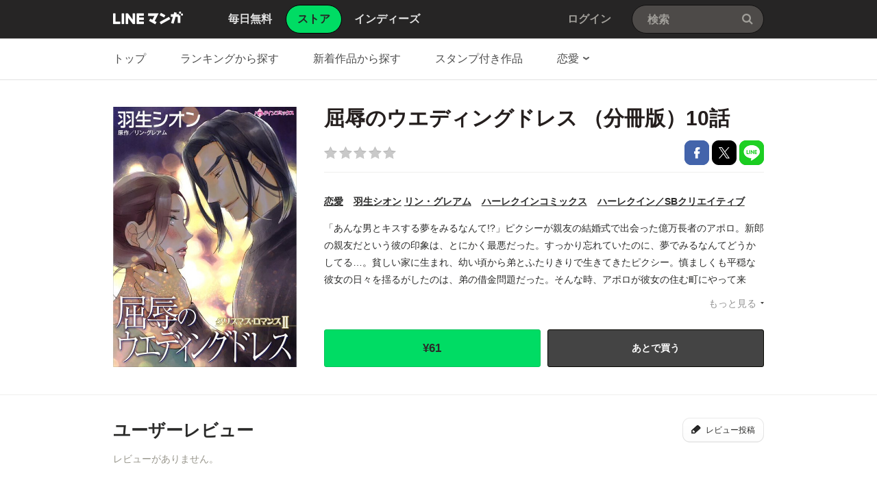

--- FILE ---
content_type: text/html;charset=UTF-8
request_url: https://manga.line.me/book/detail?id=B00162791620
body_size: 21560
content:
<!DOCTYPE html>
<html dir="ltr">
<head>
<meta charset="UTF-8">
<title>屈辱のウエディングドレス （分冊版） 屈辱のウエディングドレス （分冊版）10話｜羽生シオン・リン・グレアム｜LINE マンガ</title>
<meta http-equiv="X-UA-Compatible" content="IE=10">
<meta name="viewport" content="width=1078">

<meta name="description" content="屈辱のウエディングドレス （分冊版） 屈辱のウエディングドレス （分冊版）10話｜「あんな男とキスする夢をみるなんて!?」ピクシーが親友の結婚式で出会った億万長者のアポロ。新郎の親友だという彼の印象は、とにかく最悪だった。すっかり忘れていたのに、夢でみるなんてどうかしてる…。貧しい家に生まれ、幼い頃から弟とふたりきりで生きてきたピクシー。慎ましくも平穏な彼女の日々を揺るがしたのは、弟の借金問題だった。そんな時、アポロが彼女の住む町にやって来た。彼は金を払って花嫁を雇うつもりだと語り、なんとピクシーに結婚を申し込んで…!?">

<meta name="keywords" content="羽生シオン・リン・グレアム,屈辱のウエディングドレス （分冊版） 屈辱のウエディングドレス （分冊版）10話,ハーレクインコミックス,ハーレクイン／SBクリエイティブ,恋愛,LINE,マンガ,漫画,まんが,立ち読み,無料">
<meta name="format-detection" content="telephone=no">

<link rel="apple-touch-icon" href="https://cdn-manga-static-file-origin.ldf-static.net/web/webtoon-linemanga-web/line_manga_web/edge/pc/img/apple_touch_icon_v6.png">
<link rel="icon" href="https://cdn-manga-static-file-origin.ldf-static.net/web/webtoon-linemanga-web/line_manga_web/edge/pc/img/favicon_v6.png" sizes="192x192">
<link rel="shortcut icon" href="https://cdn-manga-static-file-origin.ldf-static.net/web/webtoon-linemanga-web/line_manga_web/edge/pc/img/favicon_v6.ico" type="image/x-icon">



<link href="https://cdn-manga-static-file-origin.ldf-static.net/web/webtoon-linemanga-web/line_manga_web/edge/pc/css/pc_main_bb0fe1ac15f00f48687d26fbb1a664742a12b662.css" rel="stylesheet">


<link rel="search" type="application/opensearchdescription+xml" href="https://manga.line.me/opensearch.xml" title="LINE マンガ">
<meta content="屈辱のウエディングドレス （分冊版） 屈辱のウエディングドレス （分冊版）10話｜羽生シオン・リン・グレアム｜LINE マンガ" property="og:title">
<meta content="article" property="og:type">
<meta content="https://manga.line.me/book/detail?id=B00162791620" property="og:url">
<meta content="https://cdn-manga-static-file-origin.ldf-static.net/0hj_M4fc6pNXBwTSdNAfNKJ0UQMx8JISJ5GntkRAsKPwNDfyF2HH95F1UIa0BVe3ElSyI/xxlarge" property="og:image">

<meta content="屈辱のウエディングドレス （分冊版） 屈辱のウエディングドレス （分冊版）10話｜「あんな男とキスする夢をみるなんて!?」ピクシーが親友の結婚式で出会った億万長者のアポロ。新郎の親友だという彼の印象は、とにかく最悪だった。すっかり忘れていたのに、夢でみるなんてどうかしてる…。貧しい家に生まれ、幼い頃から弟とふたりきりで生きてきたピクシー。慎ましくも平穏な彼女の日々を揺るがしたのは、弟の借金問題だった。そんな時、アポロが彼女の住む町にやって来た。彼は金を払って花嫁を雇うつもりだと語り、なんとピクシーに結婚を申し込んで…!?" property="og:description">

<meta content="LINEマンガ" property="og:site_name">
<meta content="1420582741526424" property="fb:app_id">
<meta content="summary" name="twitter:card">
<meta content="@LINEmanga" name="twitter:site">





<script>
(function(i,s,o,g,r,a,m){i['GoogleAnalyticsObject']=r;i[r]=i[r]||function(){ (i[r].q=i[r].q||[]).push(arguments)},i[r].l=1*new Date();a=s.createElement(o),m=s.getElementsByTagName(o)[0];a.async=1;a.src=g;m.parentNode.insertBefore(a,m)})(window,document,'script','//www.google-analytics.com/analytics.js','ga');
ga('create', 'UA-55451058-1', 'auto', {
    'sampleRate': 10
});


    ga('send', 'pageview', {'title': 'ストア詳細'});



    ga('send', 'event', 'ストア詳細｜表示', '表示', '屈辱のウエディングドレス （分冊版） 屈辱のウエディングドレス （分冊版）10話,B00162791620');

</script>


  <!-- Google Tag Manager -->
  <script>(function(w,d,s,l,i){w[l]=w[l]||[];w[l].push({'gtm.start':
  new Date().getTime(),event:'gtm.js'});var f=d.getElementsByTagName(s)[0],
  j=d.createElement(s),dl=l!='dataLayer'?'&l='+l:'';j.async=true;j.src=
  'https://www.googletagmanager.com/gtm.js?id='+i+dl;f.parentNode.insertBefore(j,f);
  })(window,document,'script','dataLayer',"GTM-KRK9LLQ");</script>
  <!-- End Google Tag Manager -->





</head>
<body class="CTypeStore CTypeDetail ExOsMac">

<!-- Google Tag Manager (noscript) -->
<noscript><iframe src="https://www.googletagmanager.com/ns.html?id=GTM-KRK9LLQ"
  height="0" width="0" style="display:none;visibility:hidden"></iframe></noscript>
  <!-- End Google Tag Manager (noscript) -->







<div class="LyWrap">


<!--HEADER-AREA-->
<header class="LyHead">
<div class="ArHead01">
<h1 class="MdGHD01Logo">
<a href="/" class="mdGHD01Link">LINE マンガ</a>
<!--/MdGHD01Logo--></h1><ul class="MdGHD02Nav">
<li ><a href="/"><span>毎日無料</span></a></li>
<li class="mdGHD02Current"><a href="/store/"><span>ストア</span></a></li>
<li ><a href="/indies/"><span>インディーズ</span></a></li>
<!--/MdGHD02Nav--></ul>
<div class="MdGHD03Util">


<a href="/login/redirect_to_line_login" class="mdGHD03Link">ログイン</a>



<!--/MdGHD03Util--></div><div class="MdGHD05Search" data-widget="widget.SearchSuggest" data-type="all">
<h2 class="MdHide">検索</h2>
<input type="text" value="" placeholder="検索" class="mdGHD05Input fnInput" autocomplete="off" data-gcl="ヘッダー,click,ヘッダー｜検索">
<input type="submit" value="検索" class="mdGHD05Btn fnSubmit">
<!--/MdGHD05Search--></div><!--/ArHead01--></div>
<!--/LyHead--></header>
<!--/HEADER-AREA-->





<!--CONTENTS-AREA-->
<div class="LyContents MdCF ">


  
  
     <!--TOP-CONTENTS-AREA-->
<div class="LyTop">







<div class="ArTop02" role="navigation">
<div class="MdCMN01Nav">
<ul>

<li class="mdCMN01Li"><a href="/store/">トップ</a></li>

<li class="mdCMN01Li"><a href="/ranking/book_weekly_ranking">ランキングから探す</a></li>
<li class="mdCMN01Li"><a href="/book/recent_list">新着作品から探す</a></li>
<li class="mdCMN01Li"><a href="/product/list_has_sticker">スタンプ付き作品</a></li>
<li class="mdCMN01Li"><div class="MdCMN09Select mdCMN09Category" data-widget="widget.DropdownNav">
<div class="mdCMN09Label">
<span class="mdCMN09LabelTxt">

恋愛

</span><span class="mdCMN09LabelIco"></span>
</div>
<ul class="mdCMN09Option fnNav">
<li><a href="/book/genre_list?genre_id=0001">バトル・アクション</a></li>
<li><a href="/book/genre_list?genre_id=0002">ファンタジー・SF</a></li>
<li><a href="/book/genre_list?genre_id=0003">恋愛</a></li>
<li><a href="/book/genre_list?genre_id=0004">スポーツ</a></li>
<li><a href="/book/genre_list?genre_id=0005">ミステリー・ホラー</a></li>
<li><a href="/book/genre_list?genre_id=0006">裏社会・アングラ</a></li>
<li><a href="/book/genre_list?genre_id=0007">ヒューマンドラマ</a></li>
<li><a href="/book/genre_list?genre_id=0008">歴史・時代</a></li>
<li><a href="/book/genre_list?genre_id=0009">コメディ・ギャグ</a></li>
<li><a href="/book/genre_list?genre_id=0010">BL</a></li>
<li><a href="/book/genre_list?genre_id=0011">TL</a></li>
<li><a href="/book/genre_list?genre_id=0012">雑誌</a></li>
<li><a href="/book/genre_list?genre_id=ffff">その他</a></li>
</ul>
<!--/MdCMN09Select--></div></li>
</ul>
<!--/MdCMN01Nav--></div>
<!--/ArTop02--></div>

<!--/LyTop--></div>
<!--/TOP-CONTENTS-AREA-->

  


<div class="lyContentsWrap">

<!--MAIN-CONTENTS-AREA-->
<div class="LyMain" role="main">


<article>
<section class="ArMain01">
<div class="MdMNG01Item">
<div class="mdMNG01Img"><span class="mdMNG01Thumbnail"><img src="https://cdn-manga-static-file-origin.ldf-static.net/0hj_M4fc6pNXBwTSdNAfNKJ0UQMx8JISJ5GntkRAsKPwNDfyF2HH95F1UIa0BVe3ElSyI/xxlarge" alt="屈辱のウエディングドレス （分冊版）"></span></div>
<div class="mdMNG01Txt">
<h1 class="mdMNG01Ttl">屈辱のウエディングドレス （分冊版）10話</h1>
<div class="mdMNG01Util">
<p class="mdMNG01Rating"><span class="MdMNG02Star00" >/5</span></p>
<ul class="mdMNG01Share">
<li><a href="javascript:;" class="MdBtn01Fb01" title="Facebookで共有" data-share_url="https://lin.ee/BLjNFK4">Facebookで共有</a></li>
<li><a href="javascript:;" class="MdBtn01Tw01" title="Xで共有" data-share_short_url="https://lin.ee/BLjNFK4" data-share_string="「屈辱のウエディングドレス （分冊版）10話」を読んでるよ！LINEマンガなら読みたい作品がきっと見つかる！">Xで共有</a></li>
<li><a href="javascript:;" class="MdBtn01Line01" title="LINEで共有" data-base_url="https://line.me" data-share_short_url="https://lin.ee/BLjNFK4" data-share_string="「屈辱のウエディングドレス （分冊版）10話」を読んでるよ！LINEマンガなら読みたい作品がきっと見つかる！">LINEで共有</a></li>
</ul>
</div>

<dl class="MdMNG04Meta">
<dt class="mdMNG04Dt01">ジャンル</dt>
<dd class="mdMNG04Dd01"><a href="/book/genre_list?genre_id=0003" title="恋愛">恋愛</a></dd>
<dt class="mdMNG04Dt02">作家名</dt>
<dd class="mdMNG04Dd02">
  
    
    <a href="/search_product/author_list?author_id=E131473">羽生シオン</a>
  
    
    <a href="/search_product/author_list?author_id=E2221">リン・グレアム</a>
  
</dd>
<dt class="mdMNG04Dt04">掲載誌</dt>
<dd class="mdMNG04Dd04"><a href="/search_product/magazine_list?magazine_id=29017">ハーレクインコミックス</a></dd>
<dt class="mdMNG04Dt03">出版社</dt>
<dd class="mdMNG04Dd03"><a href="/search_product/publisher_list?publisher_id=400288">ハーレクイン／SBクリエイティブ</a></dd>
<!--/MdMNG04Meta--></dl>

<div class="MdMNG03Summary" data-widget="BookSummary">
<p class="mdMNG03Txt fnText">「あんな男とキスする夢をみるなんて!?」ピクシーが親友の結婚式で出会った億万長者のアポロ。新郎の親友だという彼の印象は、とにかく最悪だった。すっかり忘れていたのに、夢でみるなんてどうかしてる…。貧しい家に生まれ、幼い頃から弟とふたりきりで生きてきたピクシー。慎ましくも平穏な彼女の日々を揺るがしたのは、弟の借金問題だった。そんな時、アポロが彼女の住む町にやって来た。彼は金を払って花嫁を雇うつもりだと語り、なんとピクシーに結婚を申し込んで…!?</p>
<p class="mdMNG03Btn fnFolder" style="display: none;"><a href="javascript:;" class="mdMNG03Link">もっと見る</a></p>
<!--/MdMNG03Summary--></div>

<div class="mdMNG01Btn">

    
	    <div class="mdMNG01BtnWrap">
	        <a
                href="javascript:;"
                data-widget="BookItem"
                data-action="buy"
                data-type="store"
                class="MdBtn03Buy01"
	            data-book_id="B00162791620"
	            data-selling_price="61"
	            data-bonus_coin="0"
	            data-browsed=""
	            data-is_viewer_support="1"
	            title="¥61で購入"
	            data-title="屈辱のウエディングドレス （分冊版）10話"
            >
                <span class="mdBtn03Buy01Txt01">
                    
                    ¥61
                </span>
                <span class="mdBtn03Buy01Txt02">購入する</span>
            </a>
                
	        
	            <a href="javascript:;" class="MdBtn03WishList01" data-widget="ButtonAddWish" data-product_id="E671369">あとで買う</a>
	        
	    </div>
        
    

</div>

</div>
<!--/MdMNG01Item--></div>
<!--/ArMain01--></section>

<div class="ArSeparator01"></div>

<!-- LINEMANGA-19554 連載全話無料CP-Web対応の汎用化対応  -->

<!-- /LINEMANGA-19554 -->

<!-- 特典スタンプ -->


<!-- レビュー -->
<section class="ArMain03">
<header class="MdCMN04Head">
<h2 class="mdCMN04Ttl">ユーザーレビュー</h2>
<p class="mdCMN04Util"><a href="javascript:;" class="MdBtn03Comment01" data-widget="widget.ButtonBookComment" data-conf='{"commentCount":0, "bookId":"B00162791620", "bookType":"store"}'>レビュー投稿</a></p>
<!--/MdCMN04Head--></header>
<div class="MdMNG06Review" data-widget="widget.CommentList" data-comment-count="0">

<div class="mdMNG06Item">
<p class="mdMNG06NoItem">レビューがありません。</p>
</div>

<!--/MdMNG06Review--></div>
<!--/ArMain03--></section>

<!-- 同じシリーズの作品 -->

<div class="ArSeparator01"><hr></div>
<section class="ArMain04">
    <header class="MdCMN04Head">
<h2 class="mdCMN04Ttl">同じシリーズの作品</h2>

<p class="mdCMN04Util"><a href="/book/product_list?product_id=E671369" class="mdCMN04Link" >もっと見る</a></p>








<!--/MdCMN04Head--></header>

    <div
	class="MdCMN07List "
	
	
	
>
	
		<ul class="mdCMN07Ul ">
	<!-- PLEASE DO NOT DELETE THIS COMMENT
	
		
			--><li class="mdCMN07Li">
				
						<a
							href="/book/detail?id=B00162791622"
							title="屈辱のウエディングドレス （分冊版）12話"
						>
				
				
							<div class="MdCMN08Img">
								<img src="https://cdn-manga-static-file-origin.ldf-static.net/0hwlMmlIzJKENwFDp-AapXFEVJLiwJeD9KGiJ5dwtTIjBDdGYWHHE0IFZRdnNVImwWS3o/large" alt="屈辱のウエディングドレス （分冊版）12話">
							<!--/MdCMN08Img--></div>
							<span class="mdCMN07Ttl">屈辱のウエディングドレス （分冊版）12話</span>
							<div class="mdCMN07Status">
								
    							
    								¥61
    							
    							
								
							</div>
						</a>
			</li><!--
			--><!--
		
		
		
		
		
		
		--><!--
	
		
			--><li class="mdCMN07Li">
				
						<a
							href="/book/detail?id=B00162791621"
							title="屈辱のウエディングドレス （分冊版）11話"
						>
				
				
							<div class="MdCMN08Img">
								<img src="https://cdn-manga-static-file-origin.ldf-static.net/0hgWMYLWQYOHhwICpFAZ5HL0V9PhcJTC9xGhZpTAtnMgtDQHp6HhFwTVxlZkhVFnwtS04/large" alt="屈辱のウエディングドレス （分冊版）11話">
							<!--/MdCMN08Img--></div>
							<span class="mdCMN07Ttl">屈辱のウエディングドレス （分冊版）11話</span>
							<div class="mdCMN07Status">
								
    							
    								¥61
    							
    							
								
							</div>
						</a>
			</li><!--
			--><!--
		
		
		
		
		
		
		--><!--
	
		
			--><li class="mdCMN07Li">
				
						<a
							href="/book/detail?id=B00162791619"
							title="屈辱のウエディングドレス （分冊版）9話"
						>
				
				
							<div class="MdCMN08Img">
								<img src="https://cdn-manga-static-file-origin.ldf-static.net/0h3xpaAlXwbFdNGH5qPKcTAHhFajg0dHteJy49YzZfZiR-fXgHJH8kZmxdMmdoLigCdnc/large" alt="屈辱のウエディングドレス （分冊版）9話">
							<!--/MdCMN08Img--></div>
							<span class="mdCMN07Ttl">屈辱のウエディングドレス （分冊版）9話</span>
							<div class="mdCMN07Status">
								
    							
    								¥61
    							
    							
								
							</div>
						</a>
			</li><!--
			--><!--
		
		
		
		
		
		
		--><!--
	
		
			--><li class="mdCMN07Li">
				
						<a
							href="/book/detail?id=B00162791618"
							title="屈辱のウエディングドレス （分冊版）8話"
						>
				
				
							<div class="MdCMN08Img">
								<img src="https://cdn-manga-static-file-origin.ldf-static.net/0hDWPKEOyGG3htMglFHI1kL1hvHRcUXgxxBwRKTBZ1EQteBVt6Ul1RS0h3RUhIBF8tVl0/large" alt="屈辱のウエディングドレス （分冊版）8話">
							<!--/MdCMN08Img--></div>
							<span class="mdCMN07Ttl">屈辱のウエディングドレス （分冊版）8話</span>
							<div class="mdCMN07Status">
								
    							
    								¥61
    							
    							
								
							</div>
						</a>
			</li><!--
			--><!--
		
		
		
		
		
		
		--><!--
	
		
			--><li class="mdCMN07Li">
				
						<a
							href="/book/detail?id=B00162791617"
							title="屈辱のウエディングドレス （分冊版）7話"
						>
				
				
							<div class="MdCMN08Img">
								<img src="https://cdn-manga-static-file-origin.ldf-static.net/0hR7nHmkVpDRhTMR8lIo5yT2ZsC3cqXRoROQdcLCh2B2tgU09Ib1dDf3B0Uyh2B0lNaF4/large" alt="屈辱のウエディングドレス （分冊版）7話">
							<!--/MdCMN08Img--></div>
							<span class="mdCMN07Ttl">屈辱のウエディングドレス （分冊版）7話</span>
							<div class="mdCMN07Status">
								
    							
    								¥61
    							
    							
								
							</div>
						</a>
			</li><!--
			--><!--
		
		
		
		
		
		
		--><!--
	
		
			--><li class="mdCMN07Li">
				
						<a
							href="/book/detail?id=B00162791616"
							title="屈辱のウエディングドレス （分冊版）6話"
						>
				
				
							<div class="MdCMN08Img">
								<img src="https://cdn-manga-static-file-origin.ldf-static.net/0hVVK69BX1CXl2TxtEB_92LkMSDxYPIx5wHHlYTQ0IAwpFKkwqSipCSFEKV0lTeU0sTS8/large" alt="屈辱のウエディングドレス （分冊版）6話">
							<!--/MdCMN08Img--></div>
							<span class="mdCMN07Ttl">屈辱のウエディングドレス （分冊版）6話</span>
							<div class="mdCMN07Status">
								
    							
    								¥61
    							
    							
								
							</div>
						</a>
			</li><!--
			--><!--
		
		
		
		
		
		
		--><!--
	
	-->
		</ul>
	
		<script id="indies-book-item" type="text/x-jsrender">
		<li class="mdIND04Item {{if !is_reject && status == 0}}mdIND04Draft{{/if}}">
			<div class="mdIND04Txt">
				
					<a href="/indies/book/article?id={{:id}}" title="読む" class="mdIND04Link">
				
					
						{{if book.is_new }}NEW!{{/if}}
					
						<img src="{{:thumbnail}}" alt="">
				</a>
				<div class="itemInfo">
					<h3 class="mdIND04Ttl">
						<b>第{{:volume}}話 {{:name}}</b>
						
					</h3>
					<dl class="mdIND04Info">
						<dt>いいね数</dt>
						<dd class="mdIND04Fav">
							<span class="MdIcoLike01"></span>{{:~comma(iine_count)}}
						</dd>
						<dt>コメント数</dt>
						<dd class="mdIND04Comment">
							<span class="MdIcoComment01"></span>{{:~comma(comment_count)}}
						</dd>
					</dl>
				</div>
			</div>
				
		</li>
		</script>
	
</div>

<!--/ArMain04--></section>


<!-- 一緒にこんな本も買われています -->

<div class="ArSeparator01"><hr></div>
<section class="ArMain05">
    <header class="MdCMN04Head">
<h2 class="mdCMN04Ttl">一緒にこんな本も買われています</h2>








<!--/MdCMN04Head--></header>

    <div
	class="MdCMN07List "
	
	
	
>
	
		<ul class="mdCMN07Ul ">
	<!-- PLEASE DO NOT DELETE THIS COMMENT
	
		
			--><li class="mdCMN07Li">
				
						<a
							href="/book/detail?id=B00162610726"
							title="別れるための一夜"
						>
				
				
							<div class="MdCMN08Img">
								<img src="https://cdn-manga-static-file-origin.ldf-static.net/0h2YIUmoMpbXZ0LH90KJUSIUFxaxkNQHp_Hho8Qg9rZwVHGiIhTh0hQANpM0YJHH0mTx4/large" alt="別れるための一夜">
							<!--/MdCMN08Img--></div>
							<span class="mdCMN07Ttl">別れるための一夜</span>
							<div class="mdCMN07Status">
								
    							
    								¥550
    							
    							
								
							</div>
						</a>
			</li><!--
			--><!--
		
		
		
		
		
		
		--><!--
	
		
			--><li class="mdCMN07Li">
				
						<a
							href="/book/detail?id=B00162195875"
							title="億万長者と愛の形見　【愛と背徳のローマ I】"
						>
				
				
							<div class="MdCMN08Img">
								<img src="https://cdn-manga-static-file-origin.ldf-static.net/0hhDlOqmwVN2tRNiVWwqxIPGRrMQQoWiBiOwBmXypxPRhiB3Q9bgV9CyFzaVt0AHU4aAU/large" alt="億万長者と愛の形見　【愛と背徳のローマ I】">
							<!--/MdCMN08Img--></div>
							<span class="mdCMN07Ttl">億万長者と愛の形見　【愛と背徳のローマ I】</span>
							<div class="mdCMN07Status">
								
    							
    								¥550
    							
    							
								
							</div>
						</a>
			</li><!--
			--><!--
		
		
		
		
		
		
		--><!--
	
		
			--><li class="mdCMN07Li">
				
						<a
							href="/book/detail?id=B00162282953"
							title="伯爵の無慈悲な選択"
						>
				
				
							<div class="MdCMN08Img">
								<img src="https://cdn-manga-static-file-origin.ldf-static.net/0hJs_FSCf3FVxiPwdhzyhqC1diEzMbUwJVCAlEaBl4Hy9RDgACDF4POk96S2xHCVcODFg/large" alt="伯爵の無慈悲な選択">
							<!--/MdCMN08Img--></div>
							<span class="mdCMN07Ttl">伯爵の無慈悲な選択</span>
							<div class="mdCMN07Status">
								
    							
    								¥550
    							
    							
								
							</div>
						</a>
			</li><!--
			--><!--
		
		
		
		
		
		
		--><!--
	
		
			--><li class="mdCMN07Li">
				
						<a
							href="/book/detail?id=B00060050036"
							title="熱砂の花嫁　【非情な恋人 Ｉ】"
						>
				
				
							<div class="MdCMN08Img">
								<img src="https://cdn-manga-static-file-origin.ldf-static.net/0hbwHp_3AjPVh1CS9mv15CD0BUOzcMZSpRHz9sbA5ONytGPC1eSWp1NllMY2hQPn1cTzg/large" alt="熱砂の花嫁　【非情な恋人 Ｉ】">
							<!--/MdCMN08Img--></div>
							<span class="mdCMN07Ttl">熱砂の花嫁　【非情な恋人 Ｉ】</span>
							<div class="mdCMN07Status">
								
    							
    								¥550
    							
    							
								
							</div>
						</a>
			</li><!--
			--><!--
		
		
		
		
		
		
		--><!--
	
		
			--><li class="mdCMN07Li">
				
						<a
							href="/book/detail?id=B00060068603"
							title="ボスのプロポーズ　【永遠を誓うギリシア I】"
						>
				
				
							<div class="MdCMN08Img">
								<img src="https://cdn-manga-static-file-origin.ldf-static.net/0h5dNoXELUaktzFnh1qzkVHEZLbCQKen1CGSA7fwhRYDhAci4aS3N2LFNTNHtWIStNGHk/large" alt="ボスのプロポーズ　【永遠を誓うギリシア I】">
							<!--/MdCMN08Img--></div>
							<span class="mdCMN07Ttl">ボスのプロポーズ　【永遠を誓うギリシア I】</span>
							<div class="mdCMN07Status">
								
    							
    								¥550
    							
    							
								
							</div>
						</a>
			</li><!--
			--><!--
		
		
		
		
		
		
		--><!--
	
		
			--><li class="mdCMN07Li">
				
						<a
							href="/book/detail?id=B00162249552"
							title="情熱の聖夜と別れの朝～ひと目で心奪われて～【クリスマス・ロマンス I】"
						>
				
				
							<div class="MdCMN08Img">
								<img src="https://cdn-manga-static-file-origin.ldf-static.net/0h-N2qxpOXcmEPCGBcnfQNNjpVdA52ZGVoZT4jVXRPeBI8azI-N2g9Di5NLFEqPjAzMD0/large" alt="情熱の聖夜と別れの朝～ひと目で心奪われて～【クリスマス・ロマンス I】">
							<!--/MdCMN08Img--></div>
							<span class="mdCMN07Ttl">情熱の聖夜と別れの朝～ひと目で心奪われて～【クリスマス・ロマンス I】</span>
							<div class="mdCMN07Status">
								
    							
    								¥550
    							
    							
								
							</div>
						</a>
			</li><!--
			--><!--
		
		
		
		
		
		
		--><!--
	
		
			--><li class="mdCMN07Li">
				
						<a
							href="/book/detail?id=B00160698512"
							title="眠れぬ夜の情熱　【大富豪の結婚の条件　I】"
						>
				
				
							<div class="MdCMN08Img">
								<img src="https://cdn-manga-static-file-origin.ldf-static.net/0hILLqMSZqFmNxCARedFhpNERVEAwIZAFqGz5HVwpPHBBCOwY2GW1cUVdNSFNUPwFgRGg/large" alt="眠れぬ夜の情熱　【大富豪の結婚の条件　I】">
							<!--/MdCMN08Img--></div>
							<span class="mdCMN07Ttl">眠れぬ夜の情熱　【大富豪の結婚の条件　I】</span>
							<div class="mdCMN07Status">
								
    							
    								¥550
    							
    							
								
							</div>
						</a>
			</li><!--
			--><!--
		
		
		
		
		
		
		--><!--
	
		
			--><li class="mdCMN07Li">
				
						<a
							href="/book/detail?id=B00160539192"
							title="情事の報酬　【ファム・ファタールの息子たち　II】"
						>
				
				
							<div class="MdCMN08Img">
								<img src="https://cdn-manga-static-file-origin.ldf-static.net/0hZC87CkXCBWwFThdRg4B6OzATAwN8IhJlb3hUWH4JDx82fEIzOy1DWiMLW1wgeEA6OSA/large" alt="情事の報酬　【ファム・ファタールの息子たち　II】">
							<!--/MdCMN08Img--></div>
							<span class="mdCMN07Ttl">情事の報酬　【ファム・ファタールの息子たち　II】</span>
							<div class="mdCMN07Status">
								
    							
    								¥550
    							
    							
								
							</div>
						</a>
			</li><!--
			--><!--
		
		
		
		
		
		
		--><!--
	
		
			--><li class="mdCMN07Li">
				
						<a
							href="/book/detail?id=B00164123981"
							title="盗まれた純潔の花嫁"
						>
				
				
							<div class="MdCMN08Img">
								<img src="https://cdn-manga-static-file-origin.ldf-static.net/0hCIkDa2MIHGZWPQ5m9U9jMWNgGgkvUQtvPAtNUi16FhVlBQliOg4HBSN4QlYrCF8yOl8/large" alt="盗まれた純潔の花嫁">
							<!--/MdCMN08Img--></div>
							<span class="mdCMN07Ttl">盗まれた純潔の花嫁</span>
							<div class="mdCMN07Status">
								
    							
    								¥605
    							
    							
								
							</div>
						</a>
			</li><!--
			--><!--
		
		
		
		
		
		
		--><!--
	
		
			--><li class="mdCMN07Li">
				
						<a
							href="/book/detail?id=B00160513128"
							title="恋の罪、愛の罰　【ファム・ファタールの息子たち I】"
						>
				
				
							<div class="MdCMN08Img">
								<img src="https://cdn-manga-static-file-origin.ldf-static.net/0hu2JuXcrYKh13DDgjnCRVSkJRLHIOYD0UHTp7KQxLIG5EPmxJS2hjewVJdC1SO2QYHD4/large" alt="恋の罪、愛の罰　【ファム・ファタールの息子たち I】">
							<!--/MdCMN08Img--></div>
							<span class="mdCMN07Ttl">恋の罪、愛の罰　【ファム・ファタールの息子たち I】</span>
							<div class="mdCMN07Status">
								
    							
    								¥550
    							
    							
								
							</div>
						</a>
			</li><!--
			--><!--
		
		
		
		
		
		
		--><!--
	
		
			--><li class="mdCMN07Li">
				
						<a
							href="/book/detail?id=B00060104658"
							title="愛と憎しみのあいだ"
						>
				
				
							<div class="MdCMN08Img">
								<img src="https://cdn-manga-static-file-origin.ldf-static.net/0hVuc4-LO-CVpeTRtkhcl2DWsQDzUnIR5TNHtYbiUKAyltKU8EYS4VP3MIV2p7ekheZik/large" alt="愛と憎しみのあいだ">
							<!--/MdCMN08Img--></div>
							<span class="mdCMN07Ttl">愛と憎しみのあいだ</span>
							<div class="mdCMN07Status">
								
    							
    								¥550
    							
    							
								
							</div>
						</a>
			</li><!--
			--><!--
		
		
		
		
		
		
		--><!--
	
		
			--><li class="mdCMN07Li">
				
						<a
							href="/book/detail?id=B00160707887"
							title="秘密のまま別れて"
						>
				
				
							<div class="MdCMN08Img">
								<img src="https://cdn-manga-static-file-origin.ldf-static.net/0h_nMqvofHAEFwCBJ8dUR_FkVVBi4JZBdIGj5RdQtPCjJDbBdCT2pKI1NNXnFVPxdCRD0/large" alt="秘密のまま別れて">
							<!--/MdCMN08Img--></div>
							<span class="mdCMN07Ttl">秘密のまま別れて</span>
							<div class="mdCMN07Status">
								
    							
    								¥550
    							
    							
								
							</div>
						</a>
			</li><!--
			--><!--
		
		
		
		
		
		
		--><!--
	
	-->
		</ul>
	
		<script id="indies-book-item" type="text/x-jsrender">
		<li class="mdIND04Item {{if !is_reject && status == 0}}mdIND04Draft{{/if}}">
			<div class="mdIND04Txt">
				
					<a href="/indies/book/article?id={{:id}}" title="読む" class="mdIND04Link">
				
					
						{{if book.is_new }}NEW!{{/if}}
					
						<img src="{{:thumbnail}}" alt="">
				</a>
				<div class="itemInfo">
					<h3 class="mdIND04Ttl">
						<b>第{{:volume}}話 {{:name}}</b>
						
					</h3>
					<dl class="mdIND04Info">
						<dt>いいね数</dt>
						<dd class="mdIND04Fav">
							<span class="MdIcoLike01"></span>{{:~comma(iine_count)}}
						</dd>
						<dt>コメント数</dt>
						<dd class="mdIND04Comment">
							<span class="MdIcoComment01"></span>{{:~comma(comment_count)}}
						</dd>
					</dl>
				</div>
			</div>
				
		</li>
		</script>
	
</div>

<!--/ArMain05--></section>


</article>


<!--/LyMain--></div>
<!--/MAIN-CONTENTS-AREA-->

<!--/lyContentsWrap--></div>

<!--/LyContents--></div>
<!--/CONTENTS-AREA-->




<footer class="LyFoot" role="contentinfo">

<div class="lyFootWrap01">
<div class="ArFoot03">

    <div class="MdCMN02TopicPath">
<p class="mdCMN02Btn"><a href="javascript:;" onclick="window.scrollTo(0,0)" class="mdCMN02PageTop">ページの上へ戻る</a></p>
<ol>
<li><a href="/">LINE マンガ</a></li>
<li><a href="/store/">ストア</a></li>
<li><a href="/book/genre_list?genre_id=0003">恋愛</a></li>

    <li>
        
            <a href="/book/product_list?product_id=E671369">屈辱のウエディングドレス （分冊版）</a>
        
    </li>

<li>屈辱のウエディングドレス （分冊版）10話</li>
</ol>
<!--/MdCMN02TopicPath--></div>


<!--/ArFoot03--></div>
<div class="ArFoot04">

<!--/ArFoot04--></div>
<!--/lyFootWrap01--></div>
<div class="lyFootWrap02">
<!-- 最近チェックした本 -->





<div class="ArFoot02">
    <div class="MdGFT02Link">
        <p class="mdGFT02App">
            <a href="javascript:;" class="mdGFT02BtnApp" data-widget="common.widget.PopupTrigger" data-popup="download" data-gcl="フッター,click,フッター｜ダウンロードボタン">アプリダウンロード</a>
        </p>
        <h3 class="MdHide">LINEマンガ公式アカウント</h3>
        <ul class="mdGFT02Social">
            <li>
                <a href="https://www.facebook.com/LINEMANGA.official" target="_blank" class="mdGFT02BtnFb" title="Facebook公式アカウント">
                    Facebook公式アカウント
                </a>
            </li>
    <li>
        <a href="https://twitter.com/LINEmanga" target="_blank" class="mdGFT02BtnTw" title="X公式アカウント">
            X公式アカウント
        </a>
    </li>
    </ul>
    <!--/MdGFT02Link--></div>
    <div class="MdGFT03Link">
        <h2 class="MdHide">LINE Digital Frontier Corporation リンク</h2>
        <ul class="mdGFT03Ul">
            <li>
                <a data-widget="common.widget.PopupTrigger" data-popup="News" href="javascript:;" data-gcl="フッター,click,フッター｜お知らせ">
                    お知らせ
                </a>
            </li>
            <li>
                <a href="https://manga-blog-ja.line.me/" target="_blank">
                    公式ブログ
                </a>
            </li>
            <li>
                <a href="https://manga-blog-ja.line.me/archives/cat_234773.html" target="_blank">
                    LINEコミックス
                </a>
            </li>
            <li>
                <a href="/original" target="_blank">作品持ち込み/
                    LINEマンガ編集部
                </a>
            </li>
            <li>
                <a href="/indies/guideline" target="_blank">
                    制作・投稿ガイドライン
                </a>
            </li>
            <li>
                <a href="https://ldfcorp.com/ja/careers/" target="_blank" data-gcl="フッター,click,フッター｜採用情報">
                    採用情報
                </a>
            </li>
            <br/>
            <li>
                <a href="https://ldfcorp.com/ja" target="_blank" data-gcl="フッター,click,フッター｜会社概要">
                    会社概要
                </a>
            </li>
            <li>
                <a href="https://wnm.manga.line.me/linemanga/web/help?lang=ja" target="_blank" data-gcl="フッター,click,フッター｜ヘルプ">
                    ヘルプ
                </a>
            </li>
            <li>
                <a href="https://wnm.manga.line.me/linemanga/term?termsId=linemanga_agree&lang=ja" target="_blank" data-gcl="フッター,click,フッター｜利用規約">
                    利用規約
                </a>
            </li>
            <li>
                <a href="https://wnm.manga.line.me/linemanga/term?termsId=linemanga_privacy&lang=ja" target="_blank" data-gcl="フッター,click,フッター｜プライバシーポリシー">
                    プライバシーポリシー
                </a>
            </li>
            <li>
                <a href="https://wnm.manga.line.me/linemanga/term?termsId=linemanga_publicnotice&lang=ja" target="_blank" data-gcl="フッター,click,フッター｜公告">
                    公告
                </a>
            </li>
            <li>
                <a href="https://wnm.manga.line.me/linemanga/term?termsId=linemanga_abj&lang=ja" target="_blank" data-gcl="フッター,click,フッター｜コンテンツ配信許諾について">
                    コンテンツ配信許諾について
                </a>
            </li>
            <li>
                <a href="https://wnm.manga.line.me/linemanga/term?termsId=linemanga_law&lang=ja" target="_blank" data-gcl="フッター,click,フッター｜特定商取引法について">
                    特定商取引法について
                </a>
            </li>
    </ul>
    <!--/MdGFT03Link--></div>
    <p class="MdGFT01Copy"><small>&copy;&#160;<b>LINE Digital Frontier Corporation</b></small></p>
<!--/ArFoot02--></div>
<!--/lyFootWrap02--></div>
<!--/LyFoot--></footer>


<!--/LyWrap--></div>


<div data-widget="popup.nickname" style="width:100%;height:100%;background:rgba(6,6,6, 0.6); position: absolute; top: 0; z-index: 999; left: 0; display: none;">

<!--LAYER-AREA-->
<div class="MdLYR01 mdLYR01Name" style="margin: 0 auto;">
<div class="mdLYR01Head">
<header class="MdCMN04Head">
<h2 class="mdCMN04Ttl">ニックネーム設定</h2>
<!--/MdCMN04Head--></header>
</div>
<div class="mdLYR01Body">
<div class="MdFormGroup01">
<div class="MdInputTxt01">
<input class="fnNicknameInput" type="text" placeholder="ニックネーム" value="">
<!--/MdInputTxt01--></div>
<span class="MdFormSubTxt01"><b>10</b>/10</span>
<!--/MdFormGroup01--></div>
<div class="MdFormGroup02">
<a href="javascript:;" class="fnNicknameSubmit MdBtn03P03">設定</a>
<!--/MdFormGroup02--></div>
</div>
<div class="mdLYR01Close"><a href="javascript:;" class="MdBtn01Close01 fnCancel" title="閉じる">閉じる</a></div>
<!--/MdLYR01.mdLYR01Name--></div>
<!--/LAYER-AREA-->

</div>

<div data-widget="popup.News" style="width:100%; height:100%; background:rgba(6,6,6, 0.6); position: absolute; top: 0; z-index: 999; left: 0; display: none;">

<!--LAYER-AREA-->
<div class="MdLYR01 mdLYR01News" style="margin: 0 auto;">
<div class="mdLYR01Head">
<header class="MdCMN04Head">
<h2 class="mdCMN04Ttl">お知らせ</h2>
<!--/MdCMN04Head--></header>
</div>
<div class="mdLYR01Body" style="height:450px;">
<div class="MdCMN13News"></div>
</div>
<div class="mdLYR01Close"><a href="javascript:;" class="MdBtn01Close01 fnCancel" title="閉じる">閉じる</a></div>
<!--/MdLYR01.mdLYR01News--></div>
<!--/LAYER-AREA-->

</div>


<div data-widget="popup.StampHistory" style="width:100%;height:100%;background:rgba(6,6,6, 0.6); position: absolute; top: 0; z-index: 999; left: 0; display: none;">
<div class="MdLYR01 mdLYR01History" style="margin: 0 auto;">
<div class="mdLYR01Head">
<header class="MdCMN04Head">
<h2 class="mdCMN04Ttl">スタンプ獲得履歴</h2>
<!--/MdCMN04Head--></header>
</div>
<div class="mdLYR01Body" style="height:702px;">

<div class="MdLYR04List mdLYR04Payment">
<table class="mdLYR04Table">
<colgroup>
    <col class="mdLYR04Col01">
    <col class="mdLYR04Col02">
    <col class="mdLYR04Col03">
    <col class="mdLYR04Col04">
</colgroup>
<thead>
    <tr>
        <th scope="col">日付</th>
        <th scope="col">タイトル</th>
    </tr>
</thead>
<tbody class="fnList"></tbody>
</table>

<div class="mdLYR04Btn">
<a href="javascript:;" class="MdBtn03P04 MdHide fnMore">もっと見る</a>
</div>
<!--/MdLYR04List--></div>
</div>
<div class="mdLYR01Close"><a href="javascript:;" class="MdBtn01Close01 fnCancel" title="閉じる">閉じる</a></div>
<!--/MdLYR01.mdLYR01History--></div>
</div>


<div data-widget="popup.FreePurchaseHistory" style="width:100%;height:100%;background:rgba(6,6,6, 0.6); position: absolute; top: 0; z-index: 999; left: 0; display: none;">
<div class="MdLYR01 mdLYR01History" style="margin: 0 auto;">
<div class="mdLYR01Head">
<header class="MdCMN04Head">
<h2 class="mdCMN04Ttl">連載マンガ購入履歴</h2>
<!--/MdCMN04Head--></header>
</div>
<div class="mdLYR01Body" style="height:702px;">

<div class="MdLYR04List mdLYR04Serial">
<table class="mdLYR04Table">
<colgroup>
    <col class="mdLYR04Col01">
    <col class="mdLYR04Col02">
    <col class="mdLYR04Col03">
    <col class="mdLYR04Col04">
</colgroup>
<thead>
    <tr>
        <th scope="col">日付</th>
        <th scope="col">作品名</th>
        <th scope="col">閲覧期限</th>
        <th scope="col">購入金額</th>
    </tr>
</thead>
<tbody class="fnList"></tbody>
</table>

<div class="mdLYR04Btn">
<a href="javascript:;" class="MdBtn03P04 MdHide fnMore">もっと見る</a>
</div>
<!--/MdLYR04List--></div>
</div>
<div class="mdLYR01Close"><a href="javascript:;" class="MdBtn01Close01 fnCancel" title="閉じる">閉じる</a></div>
<!--/MdLYR01.mdLYR01History--></div>
</div>


<div data-widget="popup.PaymentHistory" style="width:100%;height:100%;background:rgba(6,6,6, 0.6); position: absolute; top: 0; z-index: 999; left: 0; display: none;">
<div class="MdLYR01 mdLYR01History" style="margin: 0 auto;">
<div class="mdLYR01Head">
<header class="MdCMN04Head">
<h2 class="mdCMN04Ttl">WEBでの決済履歴</h2>
<!--/MdCMN04Head--></header>
</div>
<div class="mdLYR01Body" style="height:702px;">

<div class="MdLYR04List mdLYR04Payment">
<table class="mdLYR04Table">
<colgroup>
    <col class="mdLYR04Col01">
    <col class="mdLYR04Col02">
    <col class="mdLYR04Col03">
    <col class="mdLYR04Col04">
</colgroup>
<thead>
    <tr>
        <th scope="col">日付</th>
        <th scope="col">タイトル</th>
        <th scope="col">支払い方法</th>
        <th scope="col">購入金額</th>
    </tr>
</thead>
<tbody class="fnList"></tbody>
</table>

<div class="mdLYR04Btn">
<a href="javascript:;" class="MdBtn03P04 MdHide fnMore">もっと見る</a>
</div>
<!--/MdLYR04List--></div>
</div>
<div class="mdLYR01Close"><a href="javascript:;" class="MdBtn01Close01 fnCancel" title="閉じる">閉じる</a></div>
<!--/MdLYR01.mdLYR01History--></div>
</div>

<div class="fnConfirmModal" style="width:100%;height:100%;background:rgba(6,6,6, 0.6); position: absolute; top: 0; bottom: 0; z-index: 999; left: 0; display: none;">
<div class="MdIND08Layer mdIND08LayerP01" style="position:fixed;top:50%;left:50%;width:498px;height:368px;margin: -184px 0 0 -249px;">
<div class="mdIND08Body">
<h1 class="mdIND08Ttl fnConfirmTitle">本当に作品を削除しますか？</h1>
<p class="mdIND08Txt fnConfirmSubTitle">作品を削除すると、作品に紐づく情報と他ユーザーからのコメントなども削除されます。</p>
<div class="mdIND08Btn"><a href="#" class="MdCancelBtn01 MdBtn03P04 fnConfirmCancel">キャンセル</a><a href="#" class="MdDelBtn02 MdBtn03P03 fnConfirmSubmit">削除する</a></div>
<!--/mdIND08Body--></div>
<!--/MdIND08Layer--></div>
</div>

<div class="fnAlertModal" style="width:100%;height:100%;background:rgba(6,6,6, 0.6); position: absolute; top: 0; bottom: 0; z-index: 999; left: 0; display: none;">
<div class="MdIND08Layer mdIND08LayerP03" style="position:fixed;top:50%;left:50%;width:380px;height:247px;margin: -123.5px 0 0 -190px;">
<div class="mdIND08Body">
<p class="mdIND08Txt fnAlertModalMsg">正しく設定できていない、もしくは投稿できないデータがあります。赤文字で記載されているメッセージをご確認ください。</p>
<!--/mdIND08Body--></div>
<div class="mdIND08Btn"><a href="#" class="MdCancelBtn01 MdBtn03P04 fnAlertModalConfirm">確認</a></div>
<!--/MdIND08Layer--></div>
</div>


<div class="fnToastModal" style="width:100%;height:100%;background:rgba(6,6,6, 0.6); position: absolute; top: 0; z-index: 1000; left: 0; display: none;">
<div class="MdLYR06 fnToastModalContent" style="position:absolute;top:50%;left:50%;margin:0px 0 0 -110px;">
<p class="mdLYR06Txt fnToastModalMsg">削除されました</p>
<!--/MdLYR06--></div>
</div>


<div data-widget="popup.indies.BookReport" style="width:100%;height:100%;background:rgba(6,6,6, 0.6); position: absolute; top: 0; bottom: 0; z-index: 999; left: 0; display: none;">
<div class="MdLYR09Report" style="margin: 0 auto;">
<div class="mdLYR09Head"><h2 class="mdLYR09Ttl">通報</h2></div>
<div class="mdLYR09Body">
<div class="MdFormGroup01">
<ul class="MdRadio01">
    <li><label><input type="radio" checked="checked" name="type" value="0"><span class="mdRadio01Txt">知的財産権の侵害</span></label></li>
    <li><label><input type="radio" name="type" value="1"><span class="mdRadio01Txt">誹謗中傷表現</span></label></li>
    <li><label><input type="radio" name="type" value="2"><span class="mdRadio01Txt">出会い目的</span></label></li>
    <li><label><input type="radio" name="type" value="3"><span class="mdRadio01Txt">過度な暴力表現・性表現</span></label></li>
    <li><label><input type="radio" name="type" value="4"><span class="mdRadio01Txt">反社会的な表現</span></label></li>
    <li><label><input type="radio" name="type" value="5"><span class="mdRadio01Txt">営利目的の利用</span></label></li>
    <li><label><input type="radio" name="type" value="6"><span class="mdRadio01Txt">その他</span></label></li>
<!--/MdRadio01--></ul>
<!--/MdFormGroup01--></div>
<div class="MdFormGroup01">
    <div class="MdTextarea01">
        <textarea cols="100" rows="3" placeholder="" name="reason"></textarea>
    <!--/MdTextarea01--></div>
<!--/MdFormGroup01--></div>
<div class="MdFormGroup02">
    <p class="MdFormError01 fnError"></p>
    <p class="MdFormSubTxt01"><b class="fnCounter">100</b>/200</p>
<!--/MdFormGroup02--></div>
<div class="mdLYR09Btn"><a href="#" class="MdCancelBtn01 MdBtn03P04 fnCancel">キャンセル</a><a href="#" class="MdReportBtn01 MdBtn03P03 fnConfirm">通報する</a></div>
</div>
<div class="mdLYR09Close"><a href="#" class="MdBtn01Close01 fnCancel" title="閉じる">閉じる</a></div>
</div>
<!--/MdLYR09Report--></div>
</div>


<div data-widget="common.widget.Popup" data-conf='{"name":"reportDone"}' style="width:100%;height:100%;background:rgba(6,6,6, 0.6); position: absolute; top: 0; bottom: 0; z-index: 999; left: 0; display: none;">
<div class="MdLYR01 mdLYR01Report" style="margin:0 auto;">
<div class="mdLYR01Head">
<header class="MdCMN04Head">
<h2 class="mdCMN04Ttl">通報</h2>
<!--/MdCMN04Head--></header>
</div>
<div class="mdLYR01Body">
<p>既に通報済みです。<br>「確認」を押してウィンドウを閉じてください。</p>
<div class="MdFormGroup01">
<a href="#" class="MdBtn03P03 fnCancel">確認</a>
<!--/MdFormGroup01--></div>
</div>
<div class="mdLYR01Close fnCancel"><a href="#" class="MdBtn01Close01 fnCancel" title="閉じる">閉じる</a></div>
<!--/MdLYR01.mdLYR01Report--></div>
</div>


<div data-widget="popup.SnsSetting" style="width:100%;height:100%;background:rgba(6,6,6, 0.6); position: absolute; top: 0; z-index: 999; left: 0; display: none;">

<div class="MdLYR01 mdLYR01Share02" style="margin: 0 auto;">
<div class="mdLYR01Head">
<header class="MdCMN04Head">
<h2 class="mdCMN04Ttl">SNS連携設定</h2>
<!--/MdCMN04Head--></header>
</div>
<div class="mdLYR01Body">
<div class="MdLYR12SNSSetting">
<div class="mdLYR12Service mdLYR12Fb fnFacebook">
    <p class="mdLYR12Label">Facebook</p>
    <div class="mdLYR12Btn">
        <a href="/member/auth/facebook" class="MdBtn03P05">連携する</a>
    </div>
</div>
<div class="mdLYR12Service mdLYR12Tw fnTwitter">
    <p class="mdLYR12Label">X(旧Twitter)</p>
    <div class="mdLYR12Btn">
        <a href="/member/auth/twitter" class="MdBtn03P05">連携する</a>
    </div>
</div>
</div>
</div>
<div class="mdLYR01Close"><a href="#" class="MdBtn01Close01 fnCancel" title="閉じる">閉じる</a></div>
<!--/MdLYR01.mdLYR01Share02--></div>
</div>

<div data-widget="popup.ShareToRead" style="width:100%;height:100%;background:rgba(6,6,6, 0.6); position: absolute; top: 0; z-index: 999; left: 0; display: none;">
<div class="MdLYR01 mdLYR01Share02" style="margin: 0 auto;">
<div class="mdLYR01Head">
<header class="MdCMN04Head">
<h2 class="mdCMN04Ttl">シェアして先読み</h2>
<!--/MdCMN04Head--></header>
</div>
<div class="mdLYR01Body">
<ul class="MdLYR11SNS">
<li class="mdLYR11Fb"><a href="/share/facebook" class="fnShare" data-product_id="">Facebook</a></li>
<li class="mdLYR11Tw"><a href="/share/twitter" class="fnShare" data-product_id="">Twitter</a></li>
<li class="mdLYR11Li"><a href="/share/line_timeline"  class="fnShare" data-product_id="">LINE</a></li>
</ul>
</div>
<div class="mdLYR01Close"><a href="#" class="MdBtn01Close01 fnCancel" title="閉じる">閉じる</a></div>
<!--/MdLYR01.mdLYR01Share02--></div>
</div>

<div data-widget="popup.ConfirmPurchaseReading" style="width:100%;height:100%;background:rgba(6,6,6, 0.6); position: absolute; top: 0; z-index: 999; left: 0; display: none;">
<div class="MdLYR13Purchase" style="margin: 0 auto;">
<div class="mdLYR13Head"><h2 class="mdLYR13Ttl">話の購入</h2></div>
<div class="mdLYR13Body">
<div class="mdLYR13Inner">
    <div class="mdLYR13TxtBox">
            <h1 class="mdLYR13Txt01 fnTitle">n話 話タイトル話タイトル話タイトル話タイトル話タイトルを<b>&yen;20</b>で読みますか？</h1>
            <p class="mdLYR13Txt02 fnDue">閲覧期間 <b>7日間</b></p>
        </div>
    </div>
<div class="mdLYR13Btn"><a href="#" class="MdCommentBtn01 MdBtn03P04 fnComment">コメントを見る</a><a href="#" class="MdPurchaseBtn01 MdBtn03P03 fnConfirm">購入する</a></div>
</div>
<div class="mdLYR13Close"><a href="#" class="MdBtn01Close01 fnCancel" title="閉じる">閉じる</a></div>
<!--/MdLYR13Purchase--></div>
</div>

<div data-widget="popup.PurchaseTerms" style="width:100%;height:100%;background:rgba(6,6,6, 0.6); position: absolute; top: 0; z-index: 999; left: 0; display: none;">
<div class="MdLYR01 mdLYR01Terms" style="margin: 0 auto;">
<div class="mdLYR01Head">
<header class="MdCMN04Head">
<h2 class="mdCMN04Ttl">利用規約</h2>
<!--/MdCMN04Head--></header>
</div>
<div class="mdLYR01Body">
<div class="MdLYR02Terms">
<div class="mdLYR02Body" style="max-height:500px;">

<section class="mdLYR02Content">
<h2 class="mdLYR02Ttl">利用規約</h2>
<div class="mdLYR02Txt fnAgreeContent"></div>
<!--/mdLYR02Content--></section>

<section class="mdLYR02Content" style="display: none;">
<h2 class="mdLYR02Ttl">プライバシーポリシー</h2>
<div class="mdLYR02Txt fnAgreeContent"></div>
<!--/mdLYR02Content--></section>
<!--/mdLYR02Body--></div>

<div class="mdLYR02Foot">
<div class="MdFormGroup01">
    <div class="MdFormInline01">
        <div class="MdCheckbox01">
        <label><input type="checkbox" name=""><span class="mdCheckbox01Txt">利用規約に同意します</span></label>
        </div>
    <!--/MdFormInline01--></div>
<!--/MdFormGroup01--></div>
<div class="mdLYR02Btn">
<a href="javascript:;" class="MdBtn03P03 ExDisabled fnTermsAgreeBtn">同意します</a>
</div>
<!--/mdLYR02Foot--></div>
<!--/MdLYR02Terms--></div>
</div>
<div class="mdLYR01Foot">
</div>
<div class="mdLYR01Close"><a href="javascript:;" class="MdBtn01Close01 fnCancel" title="閉じる">閉じる</a></div>
<!--/MdLYR01.mdLYR01Terms--></div>
<!--/LAYER-AREA-->
</div>

<div data-widget="popup.ConfirmPayment" style="width:100%;height:100%;background:rgba(6,6,6, 0.6); position: absolute; top: 0; z-index: 999; left: 0; display: none;">
<div class="MdLYR14ConfirmPayment" style="margin: 0 auto;">
<div class="mdLYR14Body">
    <h1 class="mdLYR14Ttl fnTitle"></h1>
    <div class="mdLYR14Inner">
        <div><a href="#" class="MdPurchaseBtn01 MdBtn03P03 fnConfirm">購入する</a></div>
        <div class="mdLYR14Txt02">
            <p>お客様の都合によるキャンセルはできません。<br>詳細な注意事項は<a href="https://manga.line.me/static_link_redirect/specified_commercial_transactions_law_pc" target="_blank" data-gcl="popup_book_purchase_web,click,popup_book_purchase_notes">こちら <span class="MdIcoChevron01"></span></a></p>
        </div>
    </div>
</div>
<div class="MdCancelBtn01"><a href="#" class="fnCancel" data-gcl="popup_book_purchase_web,click,popup_book_purchase_cancel">キャンセル</a></div>
<!--/MdLYR14ConfirmPayment--></div>
</div>

<div
    data-widget="popup.chapterList"
    style="
        width:100%;
        height:100%;
        background:rgba(6,6,6,0.6);
        position: absolute;
        top: 0;
        z-index: 999;
        left: 0;
        display: none;"
>
    <div class="MdLYR01 mdLYR01ComicList" style="margin: 0 auto;">
        <div class="mdLYR01Head">
            <header class="MdCMN04Head">
                
                    <h2 class="mdCMN04Ttl">
                        配信中のマンガ一覧<span class="mdCMN04Mark">-</span>
                    </h2>
                

                <p class="mdCMN04Util">
                    <span class="mdCMN04Sort02">
                        <a href="#" class="fnOrder" data-order='asc'>
                            最新話から
                        </a>
                    </span>
                </p>
            </header>
        </div>
        <div class="mdLYR01Body fnBody fnLazyLoadImage" style="height:580px;" data-target="self">
            <div class="MdCMN05List " data-load-url="">
                <ul class="fnChapterList"></ul>

                <script id="chapter-item" type="text/x-jsrender">
                    
                        {{if (selling_price == 0 && allow_charge == 0) || expired_on > 0 || did_full_purchase == true}}
                            <li
                                class="{{if is_read}}mdCMN05Read{{/if}} "
                                data-id="{{:id}}"
                            >
                                <a
                                    title="{{:name}}"
                                    data-title="{{:name}}"
                                    data-product_id="{{:product_id}}"
                                    data-book_id="{{:id}}"
                                    data-is_rich="{{:is_rich}}"
                                    data-schema="{{:app_schema}}"
                                    data-selling_price="{{:selling_price}}"
                                    data-action="read"
                                    data-widget="BookItem"
                                    data-type="free"
                                    data-is_read="{{:is_read}}"
                                >
                        {{else}}
                            <li class="mdCMN05Lock">
                                <a
                                    title="{{:name}}"
                                    class="mdGFT02BtnApp"
                                    data-widget="common.widget.PopupTrigger"
                                    data-popup="download"
                                >
                        {{/if}}
                                <div class="MdCMN06Img">
                                    <img data-src="{{:thumbnail}}" alt="{{:name}}">
                                </div>
                                <span class="mdCMN05Ttl">{{:name}}</span>
                                <ul class="mdCMN05InfoList"><!--
                                    {{if episode_volume}}--><li>第{{:episode_volume}}話</li><!--{{/if}}
                                    
                                    {{if did_full_purchase == true }}
                                        --><li><b class="mdCMN05Period">購入済み</b></li><!--
                                    {{else (selling_price == 0 && allow_charge == 0) || expired_on > 0}}
                                        {{if expired_on > 0}}
                                            --><li>
                                                <b class="mdCMN05Period">閲覧期限{{:expired_on_date}}まで</b>
                                            </li><!--
                                        {{/if}}
                                    {{else (is_rejected_by_appstore)}}
                                        --><li>配信停止中</li><!--
                                    {{else}}
                                        --><li>アプリで配信中</li><!--
                                    {{/if}}
                                --></ul>
                            </a>
                        </li>
                    
                </script>
            </div>
        </div>
        <div class="mdLYR01Close">
            <a href="#" class="MdBtn01Close01 fnCancel" title="閉じる">閉じる</a>
        </div>
    </div>
</div>

<div data-widget="popup.BookComment" style="width:100%;height:100%;background:rgba(6,6,6, 0.6); position: absolute;
top: 0; z-index: 999; left: 0; display: none;">
<div class="MdLYR01 mdLYR01Review" style="position:absolute;left:50%;top:0;margin-left:-436px;height:660px">
<div class="mdLYR01Head">
<header class="MdCMN04Head">
<h2 class="mdCMN04Ttl">コメント<span class="mdCMN04Mark">-</span><span class="mdCMN04SubTtl fnCommentCount" style="display:none;">nn件</span></h2>
<!--/MdCMN04Head--></header>
</div>
<div class="mdLYR01Body" style="height:580px;">
<div class="MdMNG08Form fnCommentForm">
<fieldset>
<legend class="MdHide">コメントの登録</legend>

<div class="MdFormGroup01">
<h2 class="MdHide">コメント本文</h2>
<div class="MdTextarea01">
<textarea cols="100" rows="3" placeholder="コメントを書いてください"></textarea>
<!--/MdTextarea01--></div>
<span class="MdFormSubTxt01"><b class="fnCounterBody">0</b>/200</span>
<!--/MdFormGroup01--></div>

<div class="MdFormGroup02">

<div class="MdFormInline01">
<h2 class="MdHide">ニックネーム</h2>
<div class="MdInputTxt01">
<input type="text" placeholder="ニックネーム" value="登録済みニックネーム" maxlength="10">
<!--/MdInputTxt01--></div>
<span class="MdFormSubTxt01"><b class="fnCounterNickname">10</b>/10</span>
<!--/MdFormInline01--></div>

<div class="MdFormInline02 fnEvaluate" style="display:none;">
<div class="MdFormLabel01">評点</div>
<div class="MdRadio01 MdMNG09Rating">
<input type="radio" class="mdMNG09Radio01" name="post_review" id="star01" data-valuation="1">
<label class="mdMNG09Star01" title="1" for="star01">1</label>
<input type="radio" class="mdMNG09Radio02" name="post_review" id="star02" data-valuation="2">
<label class="mdMNG09Star02" title="2" for="star02">2</label>
<input type="radio" class="mdMNG09Radio03" name="post_review" id="star03" data-valuation="3">
<label class="mdMNG09Star03" title="3" for="star03">3</label>
<input type="radio" class="mdMNG09Radio04" name="post_review" id="star04" data-valuation="4">
<label class="mdMNG09Star04" title="4" for="star04">4</label>
<input type="radio" class="mdMNG09Radio05" name="post_review" id="star05" data-valuation="5">
<label class="mdMNG09Star05" title="5" for="star05">5</label>
<span class="mdMNG09Ico"></span>
<!--/MdRadio01.MdMNG09Rating--></div>
<!--/MdFormInline02--></div>

<div class="MdFormInline03">
<a href="javascript:;" class="MdBtn03Post01 ExDisabled fnSubmit">コメントを投稿</a>
<!--/MdFormInline03--></div>

<!--/MdFormGroup02--></div>

<div class="MdFormGroup03">
<p class="MdFormError01 fnCommentFormError"></p>
<!--/MdFormGroup03--></div>

</fieldset>
<!--/MdMNG08Form--></div>

<div class="MdMNG06Review fnCommentList">
<!--/MdMNG06Review--></div>
</div>

<div class="mdLYR01Close"><a href="#" class="MdBtn01Close01 fnCancel" title="閉じる">閉じる</a></div>
<!--/MdLYR01--></div>
<!--/popup.BookComment--></div>



<script id="comment-item" type="text/x-jsrender">
<div class="mdMNG06Item fnCommentItem" data-widget="widget.CommentItem" data-id="{{:id}}" data-type="{{:type}}" >
<dl class="mdMNG06Option">
<!--
--><dt>投稿日</dt><dd class="mdMNG06Date">{{:format_date}}</dd><!--
--><dt>ユーザー名</dt><dd class="mdMNG06Username">{{>nickname}}</dd><!--
-->{{if is_myself_post}}<dt></dt><dd class="mdMNG06Delete fnDelete"><a href="#">コメント削除</a></dd>{{/if}}
</dl>
<p class="mdMNG06Txt">{{:body_html}}</p>
</div>
</script>

<script id="review-item" type="text/x-jsrender">
<div class="mdMNG06Item fnCommentItem" data-widget="widget.CommentItem" data-id="{{:id}}" data-type="{{:type}}" >
<dl class="mdMNG06Option">
<dt>評価</dt><dd class="mdMNG06Rate"><span class="MdMNG02Star{{:valuation * 10}}">{{:valuation}}/5</dd><!--
--><dt>投稿日</dt><dd class="mdMNG06Date">{{:format_date}}</dd><!--
--><dt>ユーザー名</dt><dd class="mdMNG06Username">{{>nickname}}</dd><!--
-->{{if is_myself_post}}<dt></dt><dd class="mdMNG06Delete fnDelete"><a href="#">レビュー削除</a></dd>{{/if}}
</dl>
<p class="mdMNG06Txt">{{:body_html}}</p>
</div>
</script>

<script id="comment-item-none" type="text/x-jsrender">
<div class="mdMNG06Item">
<p class="mdMNG06NoItem">コメントがありません。</p>
</div>
</script>

<script id="review-item-none" type="text/x-jsrender">
<div class="mdMNG06Item">
<p class="mdMNG06NoItem">レビューがありません。</p>
</div>
</script>

<div data-widget="popup.Terms" style="width:100%;height:100%;background:rgba(6,6,6, 0.6); position: absolute;
top: 0; z-index: 999; left: 0; display: none;">
<div class="MdIND20Layer" style="position:absolute;left:50%;margin-left: -431px;">
<h1 class="mdIND20Ttl">参加規約</h1>
<div class="mdIND20Body fnPopupTermsContent" style="max-height:512px">
    <div>
        
    </div>
</div>
<div class="mdIND20Btn">
<a href="#" class="MdAgreeBtn01 MdBtn03P03 fnAgree">同意する</a><a href="#" class="MdCancelBtn01 MdBtn03P04 fnCancel">キャンセル</a>
</div>
<!--/MdIND20Layer--></div>
</div>

<div data-widget="popup.BountyProgram" style="width:100%;height:100%;background:rgba(6,6,6, 0.6); position: absolute;
top: 0; z-index: 999; left: 0; display: none;">
<div class="MdIND20Layer" style="position:absolute;left:50%;margin-left: -431px;">
<h1 class="mdIND20Ttl">報奨金給付プログラム参加規約</h1>
<div class="mdIND20Body fnPopupTermsContent" style="max-height:512px">
    <div>
        <div class="fnBountyProgramContentText">
            この規約（以下「本規約」といいます。）は、LINE Digital Frontier株式会社（以下「当社」といいます。）が提供する「LINEマンガ」（以下「本サービス」といいます。）において、当社が企画する報奨金給付プログラム βテスト（以下「本企画」といいます。）への応募に関する条件を、本企画に応募するお客様（以下「応募者」といいます。）と当社との間で定めるものです。<br><br>

            <b>1.規約への同意<b/><br>
            1.1. 応募者は、本規約の定めに従って本企画に応募しなければなりません。応募者は、本規約に同意をしない限り、本企画に応募することができません。<br>
            1.2. 応募者が未成年者である場合は、親権者等法定代理人の同意を得た上で本企画に応募してください。また、応募者が事業者のために本企画に応募をする場合は、当該事業者も本規約に同意した上で本サービスを利用してください。<br><br>

            <b>2.適用範囲<b/><br>
            本企画への応募に際しては、本規約のほか、本サービス上で当社が定める「
            <a href="https://manga.line.me/indies/guideline" target="_blank" rel="noopener">LINEマンガ インディーズのガイドライン</a>
            」（以下「ガイドライン」といいます。） 及び「
            <a href="https://manga.line.me/static_link_redirect/term_of_use_pc" target="_blank" rel="noopener">LINEマンガ利用規約</a>
            」（以下「本サービス利用規約」といい、ガイドラインと併せて「本サービス利用規約等」といいます。）が適用されます。本サービス利用規約等と本規約の内容に齟齬がある場合には、本規約が優先的に適用されます。<br><br>

            <b>3.規約の変更<b/><br>
            3.1. 当社は、当社が必要と判断する場合、本規約の目的の範囲内で本規約を変更することができます。 その場合、当社は、変更後の本規約の内容及び効力発生日を、本サービス若しくは当社ウェブサイトに表示し、又は当社が定める方法によりお客様に通知することでお客様に周知します。変更後の本規約は、効力発生日からその効力を生じるものとします。<br>
            3.2. 本規約及び本サービス利用規約等の変更の内容を当社から応募者に個別に通知をすることはいたしかねますので、応募者ご自身で最新の規約、約款等をご確認ください。<br><br>

            <b>4.応募条件<b/><br>
            4.1. 応募者は、応募者が自ら執筆したマンガ（完成原稿のみとし、ネームは不可とします。）を応募作品として「LINEマンガ インディーズ」から本企画に応募することができます。<br>
            4.2. 応募者は、本規約に同意した後は、本企画への応募の取り消しをすることができません。<br>
            4.3. 応募者は、当社が本企画を開催している期間内に限り、当社所定の方法に従い、本企画に応募することができます。<br>
            4.4. 応募者は、営利目的で商業化された作品及び既に本企画以外の賞・キャンペーン等の企画で受賞ないし表彰された作品を、本企画に応募することはできません。<br>
            4.5. 応募者は、営利目的で商業化されていない作品及び本企画以外の賞・キャンペーン等の企画で受賞していない作品については、本企画及び本企画以外の賞・キャンペーン等の企画への応募を同時に行うことができますが、本企画応募中に当該作品が営利目的で商業化された場合、または本企画以外の賞・キャンペーン等の企画で入賞した場合、当該作品は商業化・入賞の事実が公表された日が属する月より、本企画の対象外となります。<br>
            4.6. 応募者は、応募作品を各作品の指標の集計が開始される応募月末日23:59:59以降から集計が終了するまで（以下「応募月末日の集計タイミング」とします）作品の非公開・削除などをすると本企画の対象外となります。各作品の実際の集計タイミングまでに、6.5.でご案内する各種指標に増減が発生する可能性があります。この点について、応募者は予めご同意いただくものとします。また、予め正確な集計タイミングを個別にご案内することは困難な点をご了承ください。<br>
            4.7. 本企画への応募作品の使用言語は、日本語とします。また、本企画への応募者は日本国内の居住者に限ります。<br>
            4.8. その他、当社は本企画への応募に必要な条件を指定する場合があります。<br><br>

            <b>5.応募作品の内容<b/><br>
            5.1. 本企画への応募作品は、応募者自身が自ら執筆したマンガに限ります。<br>
            5.2. 法令又は公序良俗に反する内容や他者を誹謗中傷する内容その他当社が不適切だと判断する内容、第三者の知的財産権等（著作権、著作者人格権、特許権、商標権、意匠権、実用新案権、営業秘密、名誉権、肖像権、プライバシー権、パブリシティ権を含むが、これに限られません。以下同様とします。）の権利に抵触ないし侵害する内容の作品の応募を禁止します。<br>
            5.3. 応募者は、応募作品が第三者の知的財産権等を侵害しないこと及び応募作品の利用権を当社に対して許諾する正当な権限を有していること表明し保証します。応募者が本項に違反し、第三者からクレーム、請求又は訴訟等（以下「クレーム等」といいます。）が提起された場合、応募者は自らの責任と費用負担（弁護士費用を含みます。）によりこれに対応するものとします。また、当社が当該クレーム等を処理解決した場合には、その処理解決に要した全ての費用は、応募者の負担とするものとします。<br>
            5.4. その他、当社は応募できる作品の内容を指定する場合があります。<br><br>

            <b>6.報奨金の給付条件<b/><br>
            6.1. 本企画は、応募1作品あたりの1ヶ月（毎月1日から応募月末日の集計タイミング時点まで。以下「応募月」といいます。）の成果指標に応じて、応募者に後日、報奨金を給付する企画です。<br>
            6.2. 本企画はおひとりさま何作品でもご応募いただけますが、報奨金は応募月において最も報奨金支給合計額が高い1作品に対してのみ給付されます。<br>
            6.3. 本企画の応募には、本サービスの作品投稿画面内『報奨金給付プログラム（βテスト中）』の項目内の「参加する」を選択したうえで、作品内に話を投稿する必要があります。なお、本応募要項の画面上にある同意ボタンを押した時点で、当社は応募者が本応募要項の全てに同意したものとみなします。<br>
            6.4. 応募作品は、応募月末日の集計タイミング時点で、応募月内に新規で投稿された話が2話以上公開されている必要があります。継続的に報奨金を受け取るためには、毎月2話以上の新規話を投稿・公開する必要があります。<br>
            6.5. 報奨金は、6.4に定めた条件を満たしている場合、以下3点の指標に則り、応募月ごとに報奨金給付額を算定します。<br><br>

            <b/>指標①月間読者数<b/><br>
            <img src="https://lanimg-beta.line-apps.com/lan/tempimage/linemanga/notice/ja/183fe665955_a9395ffb2fdfcf9acead581f440954ee.png" width="284" height="222" alt=""><br>
            ・月間読者数とは、応募月における、応募作品内におけるすべての話の正味（ユニーク）の閲覧人数を指します。<br>
            ・月間読者数は、応募月末日の集計タイミングまでの値を成果としてカウントします。<br>
            ・応募作品の月間読者数は、2022年11月末より作品管理画面のアクセス解析から確認可能です。<br>
            ・図内における報奨金額は消費税課税額及び源泉所得税徴収額を含めた金額です。<br><br>

            <b>指標②お気に入り登録数<b/><br>
            <img src="https://lanimg-beta.line-apps.com/lan/tempimage/linemanga/notice/ja/183fe652591_c4fbb6b5832b4d49160c5321bf9691bf.png" width="284" height="222" alt=""><br>
            ・お気に入り登録数は、応募月末日の集計タイミングまでの値を成果としてカウントします。<br>
            ・応募作品のお気に入り登録数は、2022年11月末より作品管理画面のアクセス解析から確認可能です。<br>
            ・図内における報奨金額は消費税課税額及び源泉所得税徴収額を含めた金額です。 <br><br>

            <b>指標③webtoon作品<b/><br>
            ・応募作品が、スマートフォン上で縦に読み進めることを前提とした絵柄・演出・コマ割りがなされた「webtoon作品」である場合、報奨金給付額（指標①＋指標②）を2倍に増額します。<br>
            ・見開き・横読み用に制作された一般的なコマ割原稿の、横読み設定から縦読み設定への単なる設定変更はwebtoon作品とは認められません。<br>
            ・webtoon作品は、当社による目視の原稿審査によって認定します。審査の詳細についてのご案内、および認定・否認定を問わず個別の詳細事由についてのご案内はいたしかねますのでご了承ください。<br><br>

            6.6. 応募作品および話が、本規約に抵触しているために運営により非公開にされた場合、その他応募者側の理由で作品が正常に閲覧できる状態になかった場合、また審査において当社が本企画の趣旨に反すると判断した場合、本企画の適用外となります。<br>
            6.7. 本企画の適用外となった場合、個別の連絡は行なっておりません。また、適用外の理由等個別のお問合せには一切対応いたしかねますのでご了承ください。<br>
            6.8. 当社は6.5.でご案内する各種指標を予告なく変更する場合があります。<br><br>

            <b>7.報奨金給付の流れ<b/><br>
            7.1. 報奨金の給付はLINE Payで行います。お受け取りには予め
            <a href="https://manga-blog-ja.line.me/archives/17218552.html" target="_blank" rel="noopener">LINE Payの利用登録</a>
            が必要です。<br>
            7.2. 応募者のうち報奨金給付対象者には、応募月の翌月15〜20日に、作家登録時に登録されたメールアドレス宛に、報奨金お受け取りのためのご案内メールをお送りします。<br>
            7.3. 報奨金給付対象者は、応募月の翌月末日までに、ご案内メール内に記載のフォームより、LINE Payナンバー、本名氏名、住所などの各種情報を入力します。<br>
            7.4. 定められた期間内に各種情報のご入力が確認できない場合、報奨金給付対象者は報奨金の給付権利を失います。LINE Payの利用不能、ご登録メールアドレスの不備やご案内メールの不着等いかなる理由であっても、入力期限後の対応は一切いたしかねますのでご了承ください。<br>
            7.5. 報奨金給付対象外の方には個別のご連絡を行なっておりません。また、個別のお問合せには一切対応いたしかねますのでご了承ください。各種指標の達成度は作品管理画面よりご確認ください。<br>
            7.6. 7.3.における情報入力が正しく行われた場合、報奨金の送金は応募月の翌々月20日〜30日に行います。<br>
            7.7. 当社は、報奨金の付与に条件を付すことができます。当社は、当該条件が成就しないと判断するときは、報奨金給付手続きのご連絡、報奨金の送金の実施の前後にかかわらず、報奨金給付を取り消すことができ、既に交付した報奨金がある場合はその返還を求めることができるものとします。<br><br>

            <b>8.応募作品の権利関係<b/><br>
            8.1. 応募者は、応募作品に対して有する知的財産権等を従前どおり保持し、当社がかかる権利を取得することはありません。<br>
            8.2. 応募者は、本企画への応募をもって、当社に対し、応募作品を当社、本サービス、本企画等の宣伝・広告を目的として、媒体、期間、配布地域又は配布方法等何らの制限なく利用（複製、翻訳、翻案、改変、又は公衆送信すること及び第三者にこれらの権利をサブライセンスすることを含みます。）する権利を非独占的に無償でかつ期間の定めなく許諾するものとし、また、当社及び当社の指定する第三者に対し、著作権法に定める著作者人格権を行使しないものとします。<br><br>

            <b>9.プライバシー<b/><br>
            9.1. 当社は、応募者のプライバシーを尊重しています。<br>
            9.2. 当社は、応募者から取得した情報を安全に管理するため、情報セキュリティに最大限の注意を払っています。<br>
            9.3. 当社は、応募者への報奨金をLINE Payで給付します。そのため、応募者から取得する「LINE Payナンバー」及び「携帯電話の下4桁の数字」は、LINEヤフー株式会社に提供されます。<br>
            9.4. ご提供いただいた個人情報は、当社からの報奨金に関する諸連絡、報奨金給付対象の識別、報奨金の給付手続きのみのために利用します。その他の個人情報の取扱いについては、「
            <a href="https://manga.line.me/static_link_redirect/privacy_policy_pc" target="_blank" rel="noopener">LINE Digital Frontierプライバシーポリシー</a>
            」に従います。<br><br>

            <b>10.本企画の中止、変更<b/><br>
            10.1. 当社は、当社におけるシステム保守、通信回線又は通信手段、コンピュータの障害等の理由により、本企画の中止又は中断の必要があると認めたときは、応募者に事前に通知することなく、本企画の中止又は中断をすることができます。<br>
            10.2. 当社は、本企画の内容及び条件を予告なく改訂、追加、変更することができます。<br><br>

            <b>11.本企画受付の終了<b/><br>
            当社は、応募者に事前に通知することなく、本企画の受付を終了することがあります。<br><br>

            <b>12.禁止事項<b/><br>
            当社は、本サービスに関するお客様による以下の行為を禁止します。<br>
            12.1. 法令、裁判所の判決、決定若しくは命令、又は法令上拘束力のある行政措置に違反する行為<br>
            12.2. 公の秩序又は善良の風俗に反するおそれのある行為<br>
            12.3. 当社又は第三者の著作権、商標権、特許権等の知的財産権、名誉権、プライバシー権、その他法令上又は契約上の権利を侵害する行為<br>
            12.4. 過度に暴力的な表現、露骨な性的表現、児童ポルノ・児童虐待に相当する表現、人種、国籍、信条、性別、社会的身分、門地等による差別につながる表現、自殺、自傷行為、薬物乱用を誘引又は助長する表現、その他反社会的な内容を含み他人に不快感を与える表現を、投稿又は送信する行為<br>
            12.5. 第三者になりすます行為又は意図的に虚偽の情報を流布させる行為<br>
            12.6. 同一又は類似のコメントを多数のコメント投稿欄に送信する行為（当社の認めたものを除きます。）、その他当社がスパムと判断する行為<br>
            12.7. 当社が定める方法以外の方法で、応募作品の利用権を、現金、財物その他の経済上の利益と交換する行為<br>
            12.8. 営業、宣伝、広告、勧誘、その他営利を目的とする行為（当社の認めたものを除きます。）、性行為やわいせつな行為を目的とする行為、面識のない異性との出会いや交際を目的とする行為、他のお客様に対する嫌がらせや誹謗中傷を目的とする行為、その他本サービスが予定している利用目的と異なる目的で本サービスを利用する行為<br>
            12.9. 反社会的勢力に対する利益供与その他の協力行為<br>
            12.10. 宗教活動又は宗教団体への勧誘行為<br>
            12.11. 他人の個人情報、登録情報、利用履歴情報等を、不正に収集、開示又は提供する行為<br>
            12.12. 本サービスのサーバやネットワークシステムに支障を与える行為、BOT、チートツール、その他の技術的手段を利用して本サービスを含む当社サービスを不正に操作する行為、本サービスの不具合を意図的に利用する行為、ルーティングやジェイルブレイク等改変を行った通信端末にて本サービスにアクセスする行為、同様の質問を必要以上に繰り返す等、当社に対し不当な問い合わせ又は要求をする行為、その他当社による本サービスの運営又は他のお客様による本サービスの利用を妨害し、これらに支障を与える行為<br>
            12.13. 不当な目的又は態様でのリバースエンジニアリング、逆アセンブルを行う行為、その他の方法でソースコードを解読する行為<br>
            12.14. 上記12.1.から12.13.のいずれかに該当する行為を援助又は助長する行為<br>
            12.15. 12.1.から12.14.までに定めるもののほか、当社が不適当と合理的に判断した行為。<br><br>

            <b>13.応募者の責任<b/><br>
            13.1. 応募者は、応募者ご自身の責任において本企画に応募するものとし、本企画への応募に関連して行った一切の応募者の行為及びその結果について一切の責任を負うものとします。<br>
            13.2. 当社は、応募者が「4. 応募条件」に記載される応募条件、本規約又は本サービス利用規約等に違反して本企画に応募していると認めた場合、応募者の情報に虚偽・不正・不備があった場合、一定期間応募者と連絡が取れなくなった場合、その他当社が応募者に相応しくないと合理的に判断した場合、あらかじめ応募者に通知することなく、当該応募者の応募を無効とし、並びに報奨金給付を取り消す等、適切な措置を取ることができるものとします。<br>
            13.3. 前項の規定にかかわらず、当社は、他のお客様その他のいかなる第三者に対しても、応募者の違反を防止又は是正する義務を負いません。<br>
            13.4. 応募者は、応募者が本サービスを利用して本企画への応募をしたことに起因して（当社がかかる利用を原因とするクレームを第三者より受けた場合を含みます。）、当社が直接的又は若しくは間接的に何らかの損害（弁護士費用の負担を含みます。）を被った場合、当社の請求にしたがって直ちにこれを補償しなければなりません。<br><br>

            <b>14.当社の免責<b/><br>
            14.1. 当社は、当社の故意又は重過失に起因する場合を除き、本企画に応募をしたこと、又は本企画に応募をできなかったことによって応募者に生じた損害について、直接的又は間接的な損害を問わず一切責任を負いません。ただし、本企画への応募に関する当社とお客様との間の契約が消費者契約法に定める消費者契約（以下「消費者契約」といいます。）となる場合、当社は、当社の過失（重過失を除きます。）による債務不履行責任又は不法行為責任については、逸失利益その他の特別の事情によって生じた損害を賠償する責任を負わず、通常生じうる損害の範囲内で損害賠償責任を負うものとします。<br>
            14.2. 当社の重過失に起因してお客様に損害が生じた場合、当社は、逸失利益その他の特別の事情によって生じた損害を賠償する責任を負わず、通常生じうる損害の範囲内で損害賠償責任を負うものとします。ただし、本企画への応募に関するお客様と当社との間の契約が消費者契約に該当する場合はこの限りではありません。<br><br>

            <b>15.本規約と法令の関係<b/><br>
            本規約の規定が本企画への応募に関するお客様と当社との間の契約に適用される消費者契約法その他の法令に反するとされる場合、当該規定は、その限りにおいて、お客様との契約には適用されないものとします。ただし、この場合でも、本規約のほかの規定の効力に影響しないものとします。<br><br>

            <b>16.応募者への連絡<b/><br>
            本企画への応募に関する応募者への連絡は、電子メール、当社の提供するサービスの画面上において表示を行う等、当社が適当と判断する方法により行います。応募者は、当社からの連絡が届いているか随時確認するものとします。<br><br>

            <b>17.準拠法、裁判管轄<b/><br>
            本規約は日本語を正文とし、その準拠法は日本法とします。本企画への応募及び本サービスに起因又は関連して応募者と当社との間に生じた紛争については東京地方裁判所を第一審の専属的合意管轄裁判所とします。<br><br>

            2022年11月1日 制定
        </div>
    </div>
</div>
<div class="mdIND20Btn">
<a href="#" class="MdAgreeBtn01 MdBtn03P03 fnAgree">同意する</a><a href="#" class="MdCancelBtn01 MdBtn03P04 fnCancel">キャンセル</a>
</div>
<!--/MdIND20Layer--></div>
</div>

<div data-widget="popup.Login" style="width:100%;height:100%;background:rgba(6,6,6, 0.6); position: absolute; top: 0; z-index: 999; left: 0; display: none;" class="fnCancel">
<div class="MdLYR01 mdLYR01Login" style="position:absolute;left:50%;top:0;margin-left:-249px;">
<div class="mdLYR01Head">
<header class="MdCMN04Head">
<h2 class="mdCMN04Ttl">ログイン確認</h2>
<!--/MdCMN04Head--></header>
</div>
<div class="mdLYR01Body">
<p><span class="fnLoginDescription"></span><br>ログインしてよろしいでしょうか？</p>
<div class="MdFormGroup01">
<a href="javascript:;" class="fnCancel MdBtn03P04">キャンセル</a><a href="javascript:;" class="fnLoginSubmit MdBtn03P03">ログイン</a>
<!--/MdFormGroup01--></div>
</div>
<div class="mdLYR01Close"><a href="javascript:;" class="MdBtn01Close01 fnCancel" title="閉じる">閉じる</a></div>
<!--/MdLYR01.mdLYR01Login--></div>
</div>

<div data-widget="popup.Download" style="width:100%;height:100%;background:rgba(6,6,6, 0.6); position: absolute; top: 0; z-index: 999; left: 0; display: none;">
<div class="MdLYR01 mdLYR01Apps" style="margin: 0 auto;">
<div class="mdLYR01Head">
<header class="MdCMN04Head">
<h2 class="mdCMN04Ttl">アプリダウンロード</h2>
<!--/MdCMN04Head--></header>
</div>
<div class="mdLYR01Body">
<div class="MdLYR07Apps">
<p class="mdLYR07Txt">スマートフォン・タブレット用アプリダウンロードで、<br>いつでもLINE マンガをお楽しみいただけます。</p>
<div class="mdLYR07Link">
<p class="mdLYR07Img"><img src="https://cdn-manga-static-file-origin.ldf-static.net/web/webtoon-linemanga-web/line_manga_web/edge/pc/img/common/img_qr_code_production.png" alt=""></p>
<ul class="mdLYR07Btn">
<li>
    <a
    
        href="https://itunes.apple.com/jp/app/line-manga/id597088068?mt=8"
    
        target="_blank" title="App Storeへジャンプします" class="MdBtn03P03 fnIOSAppDownload"><span class="MdIco01Ios"></span>iPhone
    </a>
</li>
<li>
    <a
    
        href="https://play.google.com/store/apps/details?id=jp.naver.linemanga.android"
    
        target="_blank" title="Google Playへジャンプします" class="MdBtn03P03 fnAndroidAppDownload"><span class="MdIco01Android"></span>Android
    </a>
</li>
</ul>
</div>
<!--/MdLYR07Apps--></div>
</div>
<div class="mdLYR01Close"><a href="javascript:;" class="MdBtn01Close01 fnCancel" title="閉じる">閉じる</a></div>
<!--/MdLYR01.mdLYR01Apps--></div>
</div>





<!-- inlcude/product_contents.tt -->
<script id="free-book-item" type="text/x-jsrender">
<li>
    {{if type == 0}}
    <a href="/book/detail?id={{:id}}" title="{{:name}}">
	    {{if itemRankingIndex}}
	    <span class="MdCMN14Num">{{:itemRankingIndex}}</span>
	    {{/if}}
        <div class="MdCMN06Img"><img src="{{:thumbnail}}" alt="{{:name}}"></div>
        <span class="mdCMN05Ttl">
        {{>name}}
        </span>
    </a>
    {{/if}}
    {{if type == 1}}
    <a href="/product/periodic?id={{:id}}" title="{{:name}}">
	    {{if itemRankingIndex}}
	    <span class="MdCMN14Num">{{:itemRankingIndex}}</span>
	    {{/if}}
        <div class="MdCMN06Img"><img src="{{:thumbnail}}" alt="{{:name}}"></div>
        <span class="mdCMN05Ttl"><!--
        {{if has_new_episode || (is_new && show_new) }}
            --><span class="MdIco01NewP01">新着</span><!--
        {{/if}}
        -->{{>name}}
        </span>
        <ul class="mdCMN05InfoList"><!--
	        --><li><span class="mdCMN05Like">{{:~comma(iine_count)}}</span></li><!--
	        {{if has_mission_sticker}}
	        --><li><span class="mdCMN05Stamp">スタンプ付き</span></li><!--
	        {{/if}}
	        --><li>{{>author_name}}</li>
	    </ul>
    </a>
    {{/if}}
    {{if type == 2}}
    <a href="/webtoons/periodic?id={{:id}}" title="{{:title}}">
	    {{if itemRankingIndex}}
	    <span class="MdCMN14Num">{{:itemRankingIndex}}</span>
	    {{/if}}
        <div class="MdCMN06Img"><img src="{{:thumbnail}}" alt="{{:title}}"></div>
        <span class="mdCMN05Ttl"><!--
        {{if has_new_episode || (is_new && show_new) }}
            --><span class="MdIco01NewP01">新着</span><!--
        {{/if}}
        -->{{>title}}
        </span>
        <ul class="mdCMN05InfoList"><li><span class="mdCMN05Like">{{:~comma(iine_count)}}</span></li><li>{{>author}}</li></ul>
     </a>
   {{/if}}
   {{if type == 5}}
    <a href="/indies/product/detail?id={{:id}}" title="{{:name}}">
        <div class="MdCMN06Img"><img src="{{:thumbnail}}" alt="{{:name}}"></div>
        <span class="mdCMN05Ttl"><!--
        {{if has_new_episode || (is_new && show_new) }}
            --><span class="MdIco01NewP01">新着</span><!--
        {{/if}}
        -->{{:name}}
        </span>
        <ul class="mdCMN05InfoList"><li>{{:author_name}}</li><li>全{{:last_volume}}話</li></ul>
    </a>
    {{/if}}
</li>
</script>
<!-- inlcude/periodic2_contents.tt -->
<script id="free-article-item" type="text/x-jsrender">
<li>
{{if type == 0}}
<a href="javascript:;" title="{{:name}}" data-title="{{:name}}" data-product_id="{{:product_id}}" data-book_id="{{:id}}" data-widget="BookItem" data-action="read" data-type="free" data-is_rich="{{:is_rich}}">
<div class="MdCMN06Img">
<img src="{{:thumbnail}}" alt="">
</div>
<span class="mdCMN05Ttl">{{if is_new}}<span class="MdIco01NewP01">新着</span>{{/if}}{{>name}}</span>
<ul class="mdCMN05InfoList">{{if episode_volume}}<li>第{{:episode_volume}}話</li>{{/if}}{{if permit_end_str}}<li>{{:permit_end_str}}まで配信</li>{{/if}}{{if is_unread}}<li>未読</li>{{/if}}</ul>
</a>
{{/if}}

{{if type == 3}}
<a href="/webtoons/article?id={{:webtoons_id}}&no={{:no}}" title="{{:title}}">
<div class="MdCMN06Img">
<img src="{{:thumbnail}}" alt="">
</div>
<span class="mdCMN05Ttl">{{if is_new}}<span class="MdIco01NewP01">新着</span>{{/if}}{{>title}}</span>
<ul class="mdCMN05InfoList"><li>第{{:no}}話</li>{{if is_unread}}<li>未読</li>{{/if}}</ul>
</a>
{{/if}}
</li>
</script>
<!-- pc/include/book_contents.tt -->
<script id="store-book-item" type="text/x-jsrender">
{{if type == 0 }}
<li class="mdCMN07Li">
{{if callback_type == 1 }}
    {{if is_viewer_support == 1 }}
    <a href="javascript:;" data-widget="BookItem" data-action="read" data-type="store" data-book_id="{{:id}}" data-callback_type="{{:callback_type}}" title="[{{:name}}] {{:product_name}}" data-title="[{{:name}}] {{:product_name}}">
    {{/if}}
    {{if is_viewer_support == 0 }}
    <a href="javascript:;" title="[{{:name}}] {{:product_name}}" data-widget="common.widget.PopupTrigger" data-popup="download">
    {{/if}}
{{/if}}
{{if callback_type == 0 }}
<a href="/book/detail?id={{:id}}{{if is_magic}}&is_magic=1{{/if}}" title="[{{:name}}] {{:product_name}}">
{{/if}}
{{if itemRankingIndex}}
<span class="MdCMN14Num">{{:itemRankingIndex}}</span>
{{/if}}
<div class="MdCMN08Img">
<img src="{{:thumbnail}}" alt="">
</div>
<span class="mdCMN07Ttl">{{>name}}</span>
<div class="mdCMN07Status">
{{if callback_type == 1 }}
    {{if is_viewer_support == 0 }}アプリのみで閲覧可{{/if}}
{{/if}}
{{if callback_type == 0 }}
    {{if selling_price != regular_price}}
    <s>¥{{:~comma(regular_price)}}</s> ¥{{:~comma(selling_price)}}
    {{/if}}
    {{if selling_price == regular_price}}
    ¥{{:~comma(selling_price)}}
    {{/if}}
    {{if has_mission_sticker}}
    <span class="MdSeparator01P03">|</span>スタンプ付き
    {{/if}}
{{/if}}
</div>
</a>
</li>
{{/if}}
{{if type == 1 }}
<li class="mdCMN07Li">
{{if is_periodic }}
<a href="/product/periodic?id={{:id}}" title="{{:name}}">
{{/if}}{{if !is_periodic }}
<a href="/book/product_list?product_id={{:id}}{{if only_has_sticker}}&only_has_sticker=1{{/if}}" title="{{:name}}">
{{/if}}
{{if itemRankingIndex}}
<span class="MdCMN14Num">{{:itemRankingIndex}}</span>
{{/if}}
<div class="MdCMN08Img">
<img src="{{:thumbnail}}" alt="">
</div>
<span class="mdCMN07Ttl">{{>name }}</span>
{{if is_periodic }}<div class="mdCMN07Status">無料連載マンガ</div>{{/if}}
{{if is_light_novel }}<div class="mdCMN07Status">小説・ライトノベル</div>{{/if}}
{{if has_mission_sticker }}<div class="mdCMN07Status">スタンプ付き</div>{{/if}}
</a>
</li>
{{/if}}
{{if type == 2 }}
<li class="mdCMN07Li">
    <a href="/webtoons/periodic?id={{:id}}" title="{{:title}}">
    {{if itemRankingIndex}}
    <span class="MdCMN14Num">{{:itemRankingIndex}}</span>
    {{/if}}
    <div class="MdCMN08Img">
    <img src="{{:thumbnail}}" alt="">
    </div>
    <span class="mdCMN07Ttl">
    {{if has_new_episode}}<span class="MdIco01NewP01">新着</span>{{/if}}{{>title}}
    </span>
    <div class="mdCMN07Status">無料連載マンガ</div>
    </a>
</li>
{{/if}}
{{if type == 5 }}
<li class="mdCMN07Li">
<a href="/indies/product/detail?id={{:id}}" title="{{:name}}">
<div class="MdCMN08Img">
<img src="{{:product_image}}" alt="{{:name}}">
<!--/MdCMN08Img--></div>
<span class="mdCMN07Ttl">{{:name}}</span>
<div class="mdCMN07Status">インディーズ</div>
</a></li>
{{/if}}
{{if type == 6 }}
    <li class="mdCMN07Li">
        <a
            href="javascript:;"
            data-widget="BookItem"
            data-action="periodic-bookshelf"
            data-product_id="{{:id}}"
            title="{{:name}}"
            data-title="{{:name}}"
        >
            <div class="MdCMN08Img">
                <img src="{{:thumbnail}}" alt="{{:name}}">
            </div>
            <span class="mdCMN07Ttl">{{:name}}</span>
        </a>
    </li>
{{/if}}
</script>
<!-- review item -->
<script>
    var OPTION = {
        API_PATH: "",
        isLoggedIn: false,
        nickname: "",
        show_modal: 0
    };
</script>

<script id="product_or_webtoons_item" type="text/x-jsrender"><li>
{{if type == "1"}}
  <a href="/product/periodic?id={{>id}}" title="{{>name}}">
{{else}}
  <a href="/webtoons/periodic?id={{>id}}" title="{{>title}}">
{{/if}}
{{if itemRankingIndex }}
  <span class="MdCMN14Num">{{>itemRankingIndex}}</span>
{{/if}}
  <div class="MdCMN06Img"><img src="{{>thumbnail}}" alt="{{> name || title}}"></div>
  <span class="mdCMN05Ttl">
    {{> name || title}}
  </span>
  <ul class="mdCMN05InfoList"><li>{{>genre_name}}</li><li>{{> periodic_description || update_week_day}}</li></ul>
  </a>
</li></script>


<script src="https://cdn-manga-static-file-origin.ldf-static.net/web/webtoon-linemanga-web/line_manga_web/edge/pc/js/lc.line.manga.pc.main.vendor_4da6accc440e09d1c421ce8fb94a9e9c581bc361.js" crossorigin></script>
<script src="https://cdn-manga-static-file-origin.ldf-static.net/web/webtoon-linemanga-web/line_manga_web/edge/pc/js/lc.line.manga.pc.main_bb0fe1ac15f00f48687d26fbb1a664742a12b662.js" crossorigin></script>
<!--/SCRIPT-->


</body>
</html>
